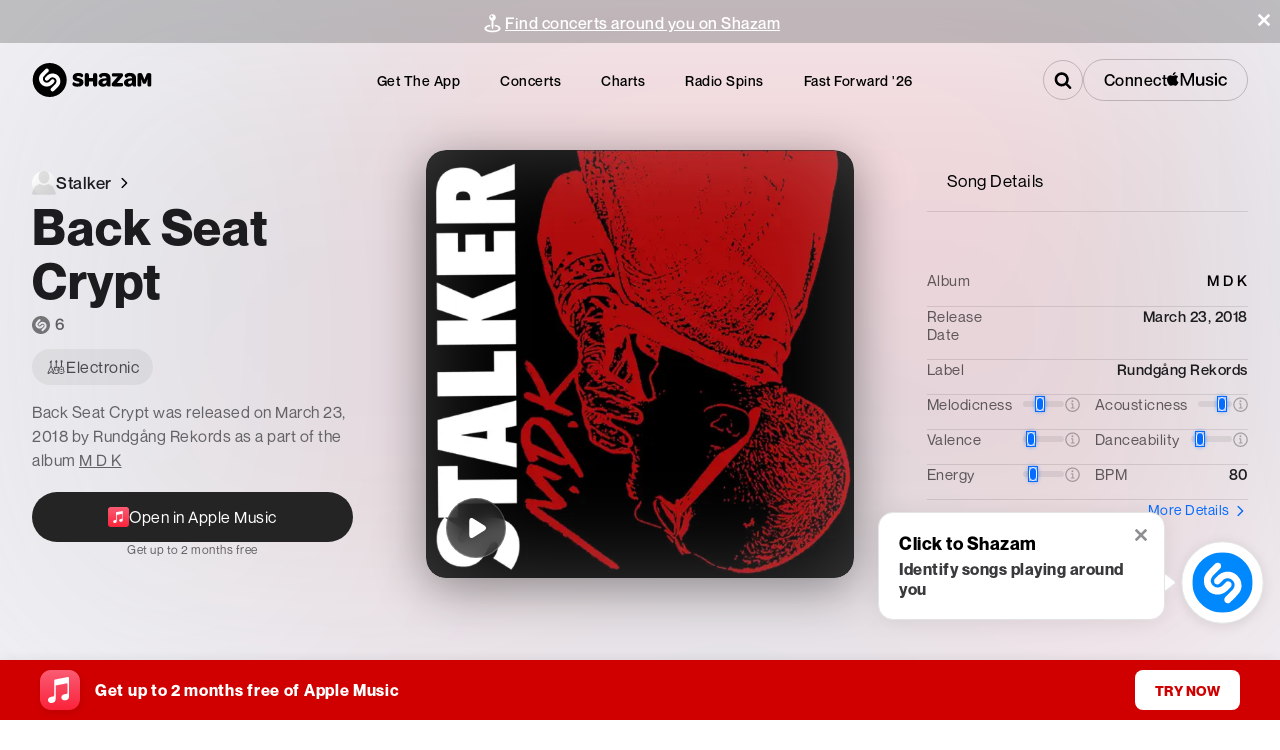

--- FILE ---
content_type: text/css; charset=UTF-8
request_url: https://www.shazam.com/_next/static/css/5696e5412c31ab16.css
body_size: 4776
content:
.transparentDarkCenterUnderlined_navContainer__3Alrk{font-family:NeueMontreal,Arial,sans-serif;letter-spacing:.5px;position:absolute;z-index:100;top:0;left:0;width:100%;height:calc(var(--page-navigation-height) + var(--banner-height, 0px));transition:background .1s linear}.transparentDarkCenterUnderlined_navPromoWrapper__O_de0{display:flex;flex-direction:column}.transparentDarkCenterUnderlined_headerLogo__hZ_pr svg{transition:all .1s linear}.transparentDarkCenterUnderlined_contentWrapper__bbRxD{display:flex;justify-content:center;align-items:center;width:95%;height:var(--page-navigation-height);margin:auto}.transparentDarkCenterUnderlined_content__Vb5Tm{position:relative;z-index:10;width:100%;margin:0 auto;max-width:1340px}.transparentDarkCenterUnderlined_navWrapper__mueSP{display:flex;justify-content:space-between;gap:15px}.transparentDarkCenterUnderlined_logoWrapper__zrms4{display:flex;align-items:center}.transparentDarkCenterUnderlined_headerLogo__hZ_pr{display:flex;align-items:center;height:-moz-fit-content;height:fit-content}.transparentDarkCenterUnderlined_headerLogo__hZ_pr svg{display:inline-block;width:120px;height:34px}.transparentDarkCenterUnderlined_defaultNavItemsWrapper__tUf6V{display:flex;flex-direction:column}.transparentDarkCenterUnderlined_navList__jWPhn{list-style:none;padding:0;justify-content:center;display:none;margin:0 0 0 40px}.transparentDarkCenterUnderlined_navItem__xugnR a{text-decoration:none;text-wrap:nowrap;display:inline-block;padding:15px 10px;font-size:14px;letter-spacing:.5px;text-transform:capitalize;font-weight:600;border:none;transition:color .1s linear}.transparentDarkCenterUnderlined_searchWrapper__zt7uu{display:flex;justify-content:flex-end;align-items:center;gap:10px;margin-left:auto;width:100%}.transparentDarkCenterUnderlined_searchContainer__dHiiu{width:100%;max-width:300px}.transparentDarkCenterUnderlined_searchWrapper__zt7uu .searchInputWrapper{position:relative;display:flex;align-items:stretch;border-radius:8px;overflow:hidden;flex-grow:1;width:100%}.transparentDarkCenterUnderlined_searchWrapper__zt7uu .searchActive{box-shadow:0 0 2px 2px rgba(0,136,255,.5);-webkit-box-shadow:0 0 2px 2px rgba(0,136,255,.5)}.transparentDarkCenterUnderlined_searchWrapper__zt7uu .searchInput{-webkit-appearance:none;-moz-appearance:none;appearance:none;border:none;font-size:16px;outline:0;padding:10px 0 10px 10px;transition:opacity .1s linear,box-shadow .1s linear,background-color .1s linear,border .1s linear;box-sizing:border-box;opacity:0;pointer-events:none;width:100%}.transparentDarkCenterUnderlined_searchWrapper__zt7uu .searchInput::-webkit-input-placeholder,.transparentDarkCenterUnderlined_searchWrapper__zt7uu .searchInput::placeholder{color:var(--color-gray-700);-webkit-transition:fill .1s linear,color .1s linear;transition:fill .1s linear,color .1s linear}.transparentDarkCenterUnderlined_searchWrapper__zt7uu .searchActive .searchInput{opacity:1;pointer-events:all;background-color:#f4f4f4}.transparentDarkCenterUnderlined_searchWrapper__zt7uu .searchMagnifyingGlassWrapper{transition:fill .1s linear,color .1s linear,background-color .1s linear;background-color:transparent}.transparentDarkCenterUnderlined_searchWrapper__zt7uu .searchActive .searchMagnifyingGlassWrapper{background-color:#f4f4f4}.transparentDarkCenterUnderlined_searchWrapper__zt7uu .searchMagnifyingGlass{height:100%;display:flex;flex-shrink:0;align-items:center;justify-content:center;cursor:pointer;width:40px;height:40px;border-radius:50%;transition:fill .1s linear,color .1s linear;border:1px solid transparent;box-sizing:border-box}.transparentDarkCenterUnderlined_searchWrapper__zt7uu .searchIcon{fill:var(--color-black);transition:fill .1s linear}.transparentDarkCenterUnderlined_connectContainer__VV9WK{display:none;align-items:center;gap:8px}.transparentDarkCenterUnderlined_amConnectButton__dQ32P{transition:background-color .1s linear}.transparentDarkCenterUnderlined_amConnectButton__dQ32P>span,.transparentDarkCenterUnderlined_amConnectButton__dQ32P>svg{transition:color .1s linear,fill .1s linear}.transparentDarkCenterUnderlined_dropmenu__1jGAi{display:flex;align-items:center;justify-content:center;cursor:pointer;padding:10px;background-color:transparent;border-radius:4px;transition:background-color .1s linear;margin-left:5px;border:1px solid transparent}.transparentDarkCenterUnderlined_pageMenu__Q23Ny{position:fixed;top:0;left:0;width:100%;height:100vh;z-index:5000;transform:translateX(100%);transition:transform .1s linear;overflow-y:auto;box-sizing:border-box;display:flex;flex-direction:column;gap:40px}.transparentDarkCenterUnderlined_pageMenuWithTransition__z9tj5{transition:transform .2s ease-in-out}.transparentDarkCenterUnderlined_pageMenu__Q23Ny.transparentDarkCenterUnderlined_active__pqBKY{transform:translateX(0)}.transparentDarkCenterUnderlined_logoAndCloseButtonWrapper__grulR{display:flex;align-items:center;justify-content:space-between;padding:10px 0 10px 20px;text-decoration:none}.transparentDarkCenterUnderlined_close__0uaKQ{display:flex;align-items:center;justify-content:center;padding:20px}.transparentDarkCenterUnderlined_closeMenuIcon__YkyGd{cursor:pointer}.transparentDarkCenterUnderlined_logo__is4zL{width:120px;height:34px;fill:#fff}.transparentDarkCenterUnderlined_menuList__5eWew{list-style:none;padding:0;margin:0}.transparentDarkCenterUnderlined_menuItem__n_giI{margin:0;padding:12px 55px;display:flex;flex-direction:column;gap:20px}.transparentDarkCenterUnderlined_menuItem__n_giI:last-child{border-bottom:none}.transparentDarkCenterUnderlined_menuLink__oNjl5{display:block;padding:14px 0;text-decoration:none;font-size:16px;letter-spacing:.5px;transition:color .1s linear;font-size:20px;font-weight:500}@media (min-width:640px){.transparentDarkCenterUnderlined_navContainer__3Alrk{position:fixed}}@media (min-width:1024px){.transparentDarkCenterUnderlined_navWrapper__mueSP{justify-content:flex-start}.transparentDarkCenterUnderlined_defaultNavItemsWrapper__tUf6V{flex-direction:row}.transparentDarkCenterUnderlined_connectContainer__VV9WK,.transparentDarkCenterUnderlined_navList__jWPhn{display:flex}.transparentDarkCenterUnderlined_dropmenu__1jGAi,.transparentDarkCenterUnderlined_pageMenu__Q23Ny{display:none}}@media (min-width:1280px){.transparentDarkCenterUnderlined_navItem__xugnR a{padding:15px 20px}}.transparentDarkCenterUnderlined_navContainer__3Alrk{background-color:transparent;box-shadow:none;border-bottom:transparent}.transparentDarkCenterUnderlined_headerLogo__hZ_pr svg{fill:var(--color-white);--shazam-logo-circle-fill:var(--color-white);--shazam-logo-circle-opacity:0.3;--shazam-logo-s-fill:var(--color-white)}.transparentDarkCenterUnderlined_navItem__xugnR a{color:#ffffff}.transparentDarkCenterUnderlined_navItem__xugnR a:hover{text-decoration:underline}.transparentDarkCenterUnderlined_dropmMenuIcon__xXSaA{fill:#ffffff}.transparentDarkCenterUnderlined_pageMenu__Q23Ny{background-color:var(--color-black)}.transparentDarkCenterUnderlined_logoAndCloseButtonWrapper__grulR{color:#ffffff}.transparentDarkCenterUnderlined_closeMenuIcon__YkyGd{fill:#ffffff}.transparentDarkCenterUnderlined_logo__is4zL{--shazam-logo-circle-fill:var(--color-white);--shazam-logo-circle-opacity:0.3;--shazam-logo-s-fill:var(--color-white)}.transparentDarkCenterUnderlined_menuLink__oNjl5{color:#ffffff}.transparentDarkCenterUnderlined_menuLink__oNjl5:hover{text-decoration:underline}.transparentDarkCenterUnderlined_searchWrapper__zt7uu .searchIcon{fill:white}.transparentDarkCenterUnderlined_searchWrapper__zt7uu .searchInput{background-color:transparent;color:white}.transparentDarkCenterUnderlined_searchWrapper__zt7uu .searchInput::-moz-placeholder{color:rgba(255,255,255,.8)}.transparentDarkCenterUnderlined_searchWrapper__zt7uu .searchInput::placeholder{color:rgba(255,255,255,.8)}.transparentDarkCenterUnderlined_searchActive__jm4lc{box-shadow:none;border:1px solid rgba(255,255,255,.3)}.transparentDarkCenterUnderlined_searchWrapper__zt7uu .searchActive .searchInput{background-color:rgba(255,255,255,.2)}.transparentDarkCenterUnderlined_searchWrapper__zt7uu .searchActive .searchInput::-moz-placeholder{color:rgba(255,255,255,.8)}.transparentDarkCenterUnderlined_searchWrapper__zt7uu .searchActive .searchInput::placeholder{color:rgba(255,255,255,.8)}.transparentDarkCenterUnderlined_searchWrapper__zt7uu .searchActive .searchMagnifyingGlassWrapper{background-color:rgba(255,255,255,.2)}.transparentDarkCenterUnderlined_amConnectButton__dQ32P{border:1px solid rgba(0,0,0,0);background-color:white}.transparentDarkCenterUnderlined_amConnectButton__dQ32P>span,.transparentDarkCenterUnderlined_amConnectButton__dQ32P>svg{color:var(--color-black)!important;fill:var(--color-black)!important}@media (min-width:1024px){.transparentDarkCenterUnderlined_navWrapper__mueSP{display:flex;justify-content:space-between;align-items:center;gap:15px}.transparentDarkCenterUnderlined_navList__jWPhn{margin-left:0}.transparentDarkCenterUnderlined_searchWrapper__zt7uu{margin-left:0;justify-self:flex-end;width:-moz-fit-content;width:fit-content}.transparentDarkCenterUnderlined_searchWrapper__zt7uu .searchInputWrapper .searchInput{width:0;padding:0}.transparentDarkCenterUnderlined_searchWrapper__zt7uu .searchActive .searchInput{width:100%;padding:10px 0 10px 10px}}@media (min-width:1280px){.transparentDarkCenterUnderlined_logoWrapper__zrms4{width:100%;max-width:215px}.transparentDarkCenterUnderlined_searchWrapper__zt7uu .searchActive .searchInput{width:300px}}.transparentDarkCenterUnderlined_navContainer__3Alrk{position:static}.transparentDarkCenterUnderlined_content__Vb5Tm{height:100%;display:flex;align-items:center;justify-content:center;max-width:1440px}.transparentDarkCenterUnderlined_navWrapper__mueSP{width:100%}.transparentDarkCenterUnderlined_dropmenu__1jGAi{z-index:1}@media (min-width:1024px){.transparentDarkCenterUnderlined_content__Vb5Tm{border-bottom:1px solid rgba(255,255,255,.1)}}.transparentDarkWide_navContainer__YxF00{font-family:NeueMontreal,Arial,sans-serif;letter-spacing:.5px;position:absolute;z-index:100;top:0;left:0;width:100%;height:calc(var(--page-navigation-height) + var(--banner-height, 0px));transition:background .1s linear}.transparentDarkWide_navPromoWrapper__JP4HE{display:flex;flex-direction:column}.transparentDarkWide_headerLogo__jcr63 svg{transition:all .1s linear}.transparentDarkWide_contentWrapper__xiZo2{display:flex;justify-content:center;align-items:center;width:95%;height:var(--page-navigation-height);margin:auto}.transparentDarkWide_content__uqaPC{position:relative;z-index:10;width:100%;margin:0 auto;max-width:1340px}.transparentDarkWide_navWrapper__QoU7V{display:flex;justify-content:space-between;gap:15px}.transparentDarkWide_logoWrapper__w5eLL{display:flex;align-items:center}.transparentDarkWide_headerLogo__jcr63{display:flex;align-items:center;height:-moz-fit-content;height:fit-content}.transparentDarkWide_headerLogo__jcr63 svg{display:inline-block;width:120px;height:34px}.transparentDarkWide_defaultNavItemsWrapper__nthS3{display:flex;flex-direction:column}.transparentDarkWide_navList__3kDXd{list-style:none;padding:0;justify-content:center;display:none;margin:0 0 0 40px}.transparentDarkWide_navItem__pVA4z a{text-decoration:none;text-wrap:nowrap;display:inline-block;padding:15px 10px;font-size:14px;letter-spacing:.5px;text-transform:capitalize;font-weight:600;border:none;transition:color .1s linear}.transparentDarkWide_searchWrapper__6l8To{display:flex;justify-content:flex-end;align-items:center;gap:10px;margin-left:auto;width:100%}.transparentDarkWide_searchContainer__mwFAn{width:100%;max-width:300px}.transparentDarkWide_searchWrapper__6l8To .searchInputWrapper{position:relative;display:flex;align-items:stretch;border-radius:8px;overflow:hidden;flex-grow:1;width:100%}.transparentDarkWide_searchWrapper__6l8To .searchActive{box-shadow:0 0 2px 2px rgba(0,136,255,.5);-webkit-box-shadow:0 0 2px 2px rgba(0,136,255,.5)}.transparentDarkWide_searchWrapper__6l8To .searchInput{-webkit-appearance:none;-moz-appearance:none;appearance:none;border:none;font-size:16px;outline:0;padding:10px 0 10px 10px;transition:opacity .1s linear,box-shadow .1s linear,background-color .1s linear,border .1s linear;box-sizing:border-box;opacity:0;pointer-events:none;width:100%}.transparentDarkWide_searchWrapper__6l8To .searchInput::-webkit-input-placeholder,.transparentDarkWide_searchWrapper__6l8To .searchInput::placeholder{color:var(--color-gray-700);-webkit-transition:fill .1s linear,color .1s linear;transition:fill .1s linear,color .1s linear}.transparentDarkWide_searchWrapper__6l8To .searchActive .searchInput{opacity:1;pointer-events:all;background-color:#f4f4f4}.transparentDarkWide_searchWrapper__6l8To .searchMagnifyingGlassWrapper{transition:fill .1s linear,color .1s linear,background-color .1s linear;background-color:transparent}.transparentDarkWide_searchWrapper__6l8To .searchActive .searchMagnifyingGlassWrapper{background-color:#f4f4f4}.transparentDarkWide_searchWrapper__6l8To .searchMagnifyingGlass{height:100%;display:flex;flex-shrink:0;align-items:center;justify-content:center;cursor:pointer;width:40px;height:40px;border-radius:50%;transition:fill .1s linear,color .1s linear;border:1px solid transparent;box-sizing:border-box}.transparentDarkWide_searchWrapper__6l8To .searchIcon{transition:fill .1s linear}.transparentDarkWide_connectContainer___iRAz{display:none;align-items:center;gap:8px}.transparentDarkWide_amConnectButton__D_RfP{transition:background-color .1s linear}.transparentDarkWide_amConnectButton__D_RfP>span,.transparentDarkWide_amConnectButton__D_RfP>svg{transition:color .1s linear,fill .1s linear}.transparentDarkWide_dropmenu__X2I5Q{display:flex;align-items:center;justify-content:center;cursor:pointer;padding:10px;background-color:transparent;border-radius:4px;transition:background-color .1s linear;margin-left:5px;border:1px solid transparent}.transparentDarkWide_pageMenu__ygYyU{position:fixed;top:0;left:0;width:100%;height:100vh;z-index:5000;transform:translateX(100%);transition:transform .1s linear;overflow-y:auto;box-sizing:border-box;display:flex;flex-direction:column;gap:40px}.transparentDarkWide_pageMenuWithTransition__z8MR3{transition:transform .2s ease-in-out}.transparentDarkWide_pageMenu__ygYyU.transparentDarkWide_active__JMVW5{transform:translateX(0)}.transparentDarkWide_logoAndCloseButtonWrapper___XXGG{display:flex;align-items:center;justify-content:space-between;padding:10px 0 10px 20px;text-decoration:none}.transparentDarkWide_close__FzVa1{display:flex;align-items:center;justify-content:center;padding:20px}.transparentDarkWide_closeMenuIcon__NKbsp{cursor:pointer}.transparentDarkWide_logo__krKuO{width:120px;height:34px;fill:#fff}.transparentDarkWide_menuList__VbHBY{list-style:none;padding:0;margin:0}.transparentDarkWide_menuItem__fHZ_e{margin:0;padding:12px 55px;display:flex;flex-direction:column;gap:20px}.transparentDarkWide_menuItem__fHZ_e:last-child{border-bottom:none}.transparentDarkWide_menuLink__Ts7qx{display:block;padding:14px 0;text-decoration:none;font-size:16px;letter-spacing:.5px;transition:color .1s linear;font-size:20px;font-weight:500}@media (min-width:640px){.transparentDarkWide_navContainer__YxF00{position:fixed}}@media (min-width:1024px){.transparentDarkWide_navWrapper__QoU7V{justify-content:flex-start}.transparentDarkWide_defaultNavItemsWrapper__nthS3{flex-direction:row}.transparentDarkWide_connectContainer___iRAz,.transparentDarkWide_navList__3kDXd{display:flex}.transparentDarkWide_dropmenu__X2I5Q,.transparentDarkWide_pageMenu__ygYyU{display:none}}@media (min-width:1280px){.transparentDarkWide_navItem__pVA4z a{padding:15px 20px}}.transparentDarkWide_navContainer__YxF00{background-color:transparent;box-shadow:none}.transparentDarkWide_headerLogo__jcr63 svg{--shazam-logo-circle-fill:var(--color-black);--shazam-logo-circle-opacity:1;--shazam-logo-s-fill:#fff}.transparentDarkWide_navItem__pVA4z a{color:var(--color-black)}.transparentDarkWide_navItem__pVA4z a:hover{text-decoration:underline}.transparentDarkWide_dropmMenuIcon__3y4_U{fill:var(--color-black)}.transparentDarkWide_pageMenu__ygYyU{background-color:var(--color-black)}.transparentDarkWide_logoAndCloseButtonWrapper___XXGG{color:white}.transparentDarkWide_closeMenuIcon__NKbsp{fill:white}.transparentDarkWide_logo__krKuO{--shazam-logo-circle-fill:white;--shazam-logo-circle-opacity:0.3;--shazam-logo-s-fill:white}.transparentDarkWide_menuLink__Ts7qx{color:white}.transparentDarkWide_menuLink__Ts7qx:hover{text-decoration:underline}.transparentDarkWide_searchWrapper__6l8To .searchIcon{fill:var(--color-black)}.transparentDarkWide_searchWrapper__6l8To .searchInput{background-color:transparent;color:var(--color-black)}.transparentDarkWide_searchWrapper__6l8To .searchInput::-moz-placeholder{color:rgba(0,0,0,.5)}.transparentDarkWide_searchWrapper__6l8To .searchInput::placeholder{color:rgba(0,0,0,.5)}.transparentDarkWide_searchActive__CqUZS{box-shadow:none;border:1px solid rgba(0,0,0,.2)}.transparentDarkWide_searchWrapper__6l8To .searchActive .searchInput{background-color:rgba(0,0,0,.05)}.transparentDarkWide_searchWrapper__6l8To .searchActive .searchInput::-moz-placeholder{color:rgba(0,0,0,.5)}.transparentDarkWide_searchWrapper__6l8To .searchActive .searchInput::placeholder{color:rgba(0,0,0,.5)}.transparentDarkWide_searchWrapper__6l8To .searchActive .searchMagnifyingGlassWrapper{background-color:rgba(0,0,0,.05)}.transparentDarkWide_amConnectButton__D_RfP{border:1px solid rgba(0,0,0,0);background-color:black}.transparentDarkWide_amConnectButton__D_RfP>span,.transparentDarkWide_amConnectButton__D_RfP>svg{color:white!important;fill:white!important}.transparentDarkWide_content__uqaPC{max-width:1600px}.transparentLight_navContainer__YUGDI{font-family:NeueMontreal,Arial,sans-serif;letter-spacing:.5px;position:absolute;z-index:100;top:0;left:0;width:100%;height:calc(var(--page-navigation-height) + var(--banner-height, 0px));transition:background .1s linear}.transparentLight_navPromoWrapper__eXFLG{display:flex;flex-direction:column}.transparentLight_headerLogo__IowpY svg{transition:all .1s linear}.transparentLight_contentWrapper__6Iivu{display:flex;justify-content:center;align-items:center;width:95%;height:var(--page-navigation-height);margin:auto}.transparentLight_content__AJbV1{position:relative;z-index:10;width:100%;margin:0 auto;max-width:1340px}.transparentLight_navWrapper__w1x3u{display:flex;justify-content:space-between;gap:15px}.transparentLight_logoWrapper__F1TId{display:flex;align-items:center}.transparentLight_headerLogo__IowpY{display:flex;align-items:center;height:-moz-fit-content;height:fit-content}.transparentLight_headerLogo__IowpY svg{display:inline-block;width:120px;height:34px}.transparentLight_defaultNavItemsWrapper__kPuGt{display:flex;flex-direction:column}.transparentLight_navList__Ypsrp{list-style:none;padding:0;justify-content:center;display:none;margin:0 0 0 40px}.transparentLight_navItem__GdCVU a{text-decoration:none;text-wrap:nowrap;display:inline-block;padding:15px 10px;font-size:14px;letter-spacing:.5px;text-transform:capitalize;font-weight:600;border:none;transition:color .1s linear}.transparentLight_searchWrapper__vOiw_{display:flex;justify-content:flex-end;align-items:center;gap:10px;margin-left:auto;width:100%}.transparentLight_searchContainer__TVJYV{width:100%;max-width:300px}.transparentLight_searchWrapper__vOiw_ .searchInputWrapper{position:relative;display:flex;align-items:stretch;border-radius:8px;overflow:hidden;flex-grow:1;width:100%}.transparentLight_searchWrapper__vOiw_ .searchActive{box-shadow:0 0 2px 2px rgba(0,136,255,.5);-webkit-box-shadow:0 0 2px 2px rgba(0,136,255,.5)}.transparentLight_searchWrapper__vOiw_ .searchInput{-webkit-appearance:none;-moz-appearance:none;appearance:none;border:none;font-size:16px;outline:0;padding:10px 0 10px 10px;transition:opacity .1s linear,box-shadow .1s linear,background-color .1s linear,border .1s linear;box-sizing:border-box;opacity:0;pointer-events:none;width:100%}.transparentLight_searchWrapper__vOiw_ .searchInput::-webkit-input-placeholder,.transparentLight_searchWrapper__vOiw_ .searchInput::placeholder{color:var(--color-gray-700);-webkit-transition:fill .1s linear,color .1s linear;transition:fill .1s linear,color .1s linear}.transparentLight_searchWrapper__vOiw_ .searchActive .searchInput{opacity:1;pointer-events:all;background-color:#f4f4f4}.transparentLight_searchWrapper__vOiw_ .searchMagnifyingGlassWrapper{transition:fill .1s linear,color .1s linear,background-color .1s linear;background-color:transparent}.transparentLight_searchWrapper__vOiw_ .searchActive .searchMagnifyingGlassWrapper{background-color:#f4f4f4}.transparentLight_searchWrapper__vOiw_ .searchMagnifyingGlass{height:100%;display:flex;flex-shrink:0;align-items:center;justify-content:center;cursor:pointer;width:40px;height:40px;border-radius:50%;transition:fill .1s linear,color .1s linear;border:1px solid transparent;box-sizing:border-box}.transparentLight_searchWrapper__vOiw_ .searchIcon{fill:var(--color-black);transition:fill .1s linear}.transparentLight_connectContainer__yxR2a{display:none;align-items:center;gap:8px}.transparentLight_amConnectButton__LqdjN{transition:background-color .1s linear}.transparentLight_amConnectButton__LqdjN>span,.transparentLight_amConnectButton__LqdjN>svg{transition:color .1s linear,fill .1s linear}.transparentLight_dropmenu__aT48M{display:flex;align-items:center;justify-content:center;cursor:pointer;padding:10px;background-color:transparent;border-radius:4px;transition:background-color .1s linear;margin-left:5px;border:1px solid transparent}.transparentLight_pageMenu__W63Ud{position:fixed;top:0;left:0;width:100%;height:100vh;z-index:5000;transform:translateX(100%);transition:transform .1s linear;overflow-y:auto;box-sizing:border-box;display:flex;flex-direction:column;gap:40px}.transparentLight_pageMenuWithTransition__NpHEO{transition:transform .2s ease-in-out}.transparentLight_pageMenu__W63Ud.transparentLight_active__8Zwfx{transform:translateX(0)}.transparentLight_logoAndCloseButtonWrapper__QkD7d{display:flex;align-items:center;justify-content:space-between;padding:10px 0 10px 20px;text-decoration:none}.transparentLight_close__Hp5sJ{display:flex;align-items:center;justify-content:center;padding:20px}.transparentLight_closeMenuIcon__NafUz{cursor:pointer}.transparentLight_logo__NDwlw{width:120px;height:34px;fill:#fff}.transparentLight_menuList__y_nif{list-style:none;padding:0;margin:0}.transparentLight_menuItem__Rpk3v{margin:0;padding:12px 55px;display:flex;flex-direction:column;gap:20px}.transparentLight_menuItem__Rpk3v:last-child{border-bottom:none}.transparentLight_menuLink__0Wh2k{display:block;padding:14px 0;text-decoration:none;font-size:16px;letter-spacing:.5px;transition:color .1s linear;font-size:20px;font-weight:500}@media (min-width:640px){.transparentLight_navContainer__YUGDI{position:fixed}}@media (min-width:1024px){.transparentLight_navWrapper__w1x3u{justify-content:flex-start}.transparentLight_defaultNavItemsWrapper__kPuGt{flex-direction:row}.transparentLight_connectContainer__yxR2a,.transparentLight_navList__Ypsrp{display:flex}.transparentLight_dropmenu__aT48M,.transparentLight_pageMenu__W63Ud{display:none}}@media (min-width:1280px){.transparentLight_navItem__GdCVU a{padding:15px 20px}}.transparentLight_navContainer__YUGDI{background-color:transparent;box-shadow:none;border-bottom:transparent}.transparentLight_headerLogo__IowpY svg{fill:var(--color-white);--shazam-logo-circle-fill:var(--color-white);--shazam-logo-circle-opacity:0.3;--shazam-logo-s-fill:var(--color-white)}.transparentLight_navItem__GdCVU a{color:#ffffff}.transparentLight_navItem__GdCVU a:hover{text-decoration:underline}.transparentLight_dropmMenuIcon__rdeLt{fill:#ffffff}.transparentLight_pageMenu__W63Ud{background-color:var(--color-black)}.transparentLight_logoAndCloseButtonWrapper__QkD7d{color:#ffffff}.transparentLight_closeMenuIcon__NafUz{fill:#ffffff}.transparentLight_logo__NDwlw{--shazam-logo-circle-fill:var(--color-white);--shazam-logo-circle-opacity:0.3;--shazam-logo-s-fill:var(--color-white)}.transparentLight_menuLink__0Wh2k{color:#ffffff}.transparentLight_menuLink__0Wh2k:hover{text-decoration:underline}.transparentLight_searchWrapper__vOiw_ .searchIcon{fill:white}.transparentLight_searchWrapper__vOiw_ .searchInput{background-color:transparent;color:white}.transparentLight_searchWrapper__vOiw_ .searchInput::-moz-placeholder{color:rgba(255,255,255,.8)}.transparentLight_searchWrapper__vOiw_ .searchInput::placeholder{color:rgba(255,255,255,.8)}.transparentLight_searchActive__BrwYt{box-shadow:none;border:1px solid rgba(255,255,255,.3)}.transparentLight_searchWrapper__vOiw_ .searchActive .searchInput{background-color:rgba(255,255,255,.2)}.transparentLight_searchWrapper__vOiw_ .searchActive .searchInput::-moz-placeholder{color:rgba(255,255,255,.8)}.transparentLight_searchWrapper__vOiw_ .searchActive .searchInput::placeholder{color:rgba(255,255,255,.8)}.transparentLight_searchWrapper__vOiw_ .searchActive .searchMagnifyingGlassWrapper{background-color:rgba(255,255,255,.2)}.transparentLight_amConnectButton__LqdjN{border:1px solid rgba(0,0,0,0);background-color:white}.transparentLight_amConnectButton__LqdjN>span,.transparentLight_amConnectButton__LqdjN>svg{color:var(--color-black)!important;fill:var(--color-black)!important}.transparentLightCenter_navContainer__gTIWk{font-family:NeueMontreal,Arial,sans-serif;letter-spacing:.5px;position:absolute;z-index:100;top:0;left:0;width:100%;height:calc(var(--page-navigation-height) + var(--banner-height, 0px));transition:background .1s linear}.transparentLightCenter_navPromoWrapper__8yrOD{display:flex;flex-direction:column}.transparentLightCenter_headerLogo__Ej6Er svg{transition:all .1s linear}.transparentLightCenter_contentWrapper__GL1u9{display:flex;justify-content:center;align-items:center;width:95%;height:var(--page-navigation-height);margin:auto}.transparentLightCenter_content__3y2dy{position:relative;z-index:10;width:100%;margin:0 auto;max-width:1340px}.transparentLightCenter_navWrapper__8gHiX{display:flex;justify-content:space-between;gap:15px}.transparentLightCenter_logoWrapper__crDCd{display:flex;align-items:center}.transparentLightCenter_headerLogo__Ej6Er{display:flex;align-items:center;height:-moz-fit-content;height:fit-content}.transparentLightCenter_headerLogo__Ej6Er svg{display:inline-block;width:120px;height:34px}.transparentLightCenter_defaultNavItemsWrapper__mWMzx{display:flex;flex-direction:column}.transparentLightCenter_navList__gf1XU{list-style:none;padding:0;justify-content:center;display:none;margin:0 0 0 40px}.transparentLightCenter_navItem__S9aA1 a{text-decoration:none;text-wrap:nowrap;display:inline-block;padding:15px 10px;font-size:14px;letter-spacing:.5px;text-transform:capitalize;font-weight:600;border:none;transition:color .1s linear}.transparentLightCenter_searchWrapper__BNH25{display:flex;justify-content:flex-end;align-items:center;gap:10px;margin-left:auto;width:100%}.transparentLightCenter_searchContainer__0e4iQ{width:100%;max-width:300px}.transparentLightCenter_searchWrapper__BNH25 .searchInputWrapper{position:relative;display:flex;align-items:stretch;border-radius:8px;overflow:hidden;flex-grow:1;width:100%}.transparentLightCenter_searchWrapper__BNH25 .searchActive{box-shadow:0 0 2px 2px rgba(0,136,255,.5);-webkit-box-shadow:0 0 2px 2px rgba(0,136,255,.5)}.transparentLightCenter_searchWrapper__BNH25 .searchInput{-webkit-appearance:none;-moz-appearance:none;appearance:none;border:none;font-size:16px;outline:0;padding:10px 0 10px 10px;transition:opacity .1s linear,box-shadow .1s linear,background-color .1s linear,border .1s linear;box-sizing:border-box;opacity:0;pointer-events:none;width:100%}.transparentLightCenter_searchWrapper__BNH25 .searchInput::-webkit-input-placeholder,.transparentLightCenter_searchWrapper__BNH25 .searchInput::placeholder{color:var(--color-gray-700);-webkit-transition:fill .1s linear,color .1s linear;transition:fill .1s linear,color .1s linear}.transparentLightCenter_searchWrapper__BNH25 .searchActive .searchInput{opacity:1;pointer-events:all;background-color:#f4f4f4}.transparentLightCenter_searchWrapper__BNH25 .searchMagnifyingGlassWrapper{transition:fill .1s linear,color .1s linear,background-color .1s linear;background-color:transparent}.transparentLightCenter_searchWrapper__BNH25 .searchActive .searchMagnifyingGlassWrapper{background-color:#f4f4f4}.transparentLightCenter_searchWrapper__BNH25 .searchMagnifyingGlass{height:100%;display:flex;flex-shrink:0;align-items:center;justify-content:center;cursor:pointer;width:40px;height:40px;border-radius:50%;transition:fill .1s linear,color .1s linear;border:1px solid transparent;box-sizing:border-box}.transparentLightCenter_searchWrapper__BNH25 .searchIcon{fill:var(--color-black);transition:fill .1s linear}.transparentLightCenter_connectContainer__hkzDt{display:none;align-items:center;gap:8px}.transparentLightCenter_amConnectButton__mSkJe{transition:background-color .1s linear}.transparentLightCenter_amConnectButton__mSkJe>span,.transparentLightCenter_amConnectButton__mSkJe>svg{transition:color .1s linear,fill .1s linear}.transparentLightCenter_dropmenu__5y4z8{display:flex;align-items:center;justify-content:center;cursor:pointer;padding:10px;background-color:transparent;border-radius:4px;transition:background-color .1s linear;margin-left:5px;border:1px solid transparent}.transparentLightCenter_pageMenu__tJcec{position:fixed;top:0;left:0;width:100%;height:100vh;z-index:5000;transform:translateX(100%);transition:transform .1s linear;overflow-y:auto;box-sizing:border-box;display:flex;flex-direction:column;gap:40px}.transparentLightCenter_pageMenuWithTransition__j1I5m{transition:transform .2s ease-in-out}.transparentLightCenter_pageMenu__tJcec.transparentLightCenter_active__EeymJ{transform:translateX(0)}.transparentLightCenter_logoAndCloseButtonWrapper__TCEzL{display:flex;align-items:center;justify-content:space-between;padding:10px 0 10px 20px;text-decoration:none}.transparentLightCenter_close__BbSTZ{display:flex;align-items:center;justify-content:center;padding:20px}.transparentLightCenter_closeMenuIcon__tammn{cursor:pointer}.transparentLightCenter_logo__1LEcu{width:120px;height:34px;fill:#fff}.transparentLightCenter_menuList__Ud_3h{list-style:none;padding:0;margin:0}.transparentLightCenter_menuItem__il45G{margin:0;padding:12px 55px;display:flex;flex-direction:column;gap:20px}.transparentLightCenter_menuItem__il45G:last-child{border-bottom:none}.transparentLightCenter_menuLink__GQ44K{display:block;padding:14px 0;text-decoration:none;font-size:16px;letter-spacing:.5px;transition:color .1s linear;font-size:20px;font-weight:500}@media (min-width:640px){.transparentLightCenter_navContainer__gTIWk{position:fixed}}@media (min-width:1024px){.transparentLightCenter_navWrapper__8gHiX{justify-content:flex-start}.transparentLightCenter_defaultNavItemsWrapper__mWMzx{flex-direction:row}.transparentLightCenter_connectContainer__hkzDt,.transparentLightCenter_navList__gf1XU{display:flex}.transparentLightCenter_dropmenu__5y4z8,.transparentLightCenter_pageMenu__tJcec{display:none}}@media (min-width:1280px){.transparentLightCenter_navItem__S9aA1 a{padding:15px 20px}}.transparentLightCenter_navContainer__gTIWk{background-color:var(--color-black);box-shadow:none}.transparentLightCenter_headerLogo__Ej6Er svg{fill:var(--color-white);--shazam-logo-circle-fill:var(--color-white);--shazam-logo-circle-opacity:0.3;--shazam-logo-s-fill:var(--color-white)}.transparentLightCenter_navItem__S9aA1 a{color:#ffffff}.transparentLightCenter_navItem__S9aA1 a:hover{text-decoration:underline}.transparentLightCenter_dropmMenuIcon__rkzfq{fill:#ffffff}.transparentLightCenter_pageMenu__tJcec{background-color:var(--color-black)}.transparentLightCenter_logoAndCloseButtonWrapper__TCEzL{color:#ffffff}.transparentLightCenter_closeMenuIcon__tammn{fill:#ffffff}.transparentLightCenter_logo__1LEcu{--shazam-logo-circle-fill:var(--color-white);--shazam-logo-circle-opacity:0.3;--shazam-logo-s-fill:var(--color-white)}.transparentLightCenter_menuLink__GQ44K{color:#ffffff}.transparentLightCenter_menuLink__GQ44K:hover{text-decoration:underline}.transparentLightCenter_searchWrapper__BNH25 .searchIcon{fill:white}.transparentLightCenter_searchWrapper__BNH25 .searchInput{background-color:transparent;color:white}.transparentLightCenter_searchWrapper__BNH25 .searchInput::-moz-placeholder{color:rgba(255,255,255,.6)}.transparentLightCenter_searchWrapper__BNH25 .searchInput::placeholder{color:rgba(255,255,255,.6)}.transparentLightCenter_searchActive__FMeBg{box-shadow:none;border:1px solid rgba(255,255,255,.3)}.transparentLightCenter_searchWrapper__BNH25 .searchActive .searchInput{background-color:rgba(255,255,255,.2)}.transparentLightCenter_searchWrapper__BNH25 .searchActive .searchInput::-moz-placeholder{color:rgba(255,255,255,.6)}.transparentLightCenter_searchWrapper__BNH25 .searchActive .searchInput::placeholder{color:rgba(255,255,255,.6)}.transparentLightCenter_searchWrapper__BNH25 .searchActive .searchMagnifyingGlassWrapper{background-color:rgba(255,255,255,.2)}.transparentLightCenter_amConnectButton__mSkJe{border:1px solid rgba(0,0,0,0);background-color:white}.transparentLightCenter_amConnectButton__mSkJe>span,.transparentLightCenter_amConnectButton__mSkJe>svg{color:var(--color-black)!important;fill:var(--color-black)!important}@media (min-width:1024px){.transparentLightCenter_navWrapper__8gHiX{display:flex;justify-content:space-between;align-items:center;gap:15px}.transparentLightCenter_navList__gf1XU{margin-left:0}.transparentLightCenter_searchWrapper__BNH25{margin-left:0;justify-self:flex-end;width:-moz-fit-content;width:fit-content}.transparentLightCenter_searchWrapper__BNH25 .searchInputWrapper .searchInput{width:0;padding:0}.transparentLightCenter_searchWrapper__BNH25 .searchActive .searchInput{width:100%;padding:10px 0 10px 10px}}@media (min-width:1280px){.transparentLightCenter_logoWrapper__crDCd{width:100%;max-width:215px}.transparentLightCenter_searchWrapper__BNH25 .searchActive .searchInput{width:300px}}.transparentLightCenterAnimated_navContainer__3Zh9Q{font-family:NeueMontreal,Arial,sans-serif;letter-spacing:.5px;position:absolute;z-index:100;top:0;left:0;width:100%;height:calc(var(--page-navigation-height) + var(--banner-height, 0px));transition:background .1s linear}.transparentLightCenterAnimated_navPromoWrapper__xejZ4{display:flex;flex-direction:column}.transparentLightCenterAnimated_headerLogo__n4NA0 svg{transition:all .1s linear}.transparentLightCenterAnimated_contentWrapper__qPowu{display:flex;justify-content:center;align-items:center;width:95%;height:var(--page-navigation-height);margin:auto}.transparentLightCenterAnimated_content__HHTYr{position:relative;z-index:10;width:100%;margin:0 auto;max-width:1340px}.transparentLightCenterAnimated_navWrapper__N2W0k{display:flex;justify-content:space-between;gap:15px}.transparentLightCenterAnimated_logoWrapper__aV_W0{display:flex;align-items:center}.transparentLightCenterAnimated_headerLogo__n4NA0{display:flex;align-items:center;height:-moz-fit-content;height:fit-content}.transparentLightCenterAnimated_headerLogo__n4NA0 svg{display:inline-block;width:120px;height:34px}.transparentLightCenterAnimated_defaultNavItemsWrapper__XOB7U{display:flex;flex-direction:column}.transparentLightCenterAnimated_navList__ZpvCR{list-style:none;padding:0;justify-content:center;display:none;margin:0 0 0 40px}.transparentLightCenterAnimated_navItem__yALnA a{text-decoration:none;text-wrap:nowrap;display:inline-block;padding:15px 10px;font-size:14px;letter-spacing:.5px;text-transform:capitalize;font-weight:600;border:none;transition:color .1s linear}.transparentLightCenterAnimated_searchWrapper__uHota{display:flex;justify-content:flex-end;align-items:center;gap:10px;margin-left:auto;width:100%}.transparentLightCenterAnimated_searchContainer__Jq9OI{width:100%;max-width:300px}.transparentLightCenterAnimated_searchWrapper__uHota .searchInputWrapper{position:relative;align-items:stretch;border-radius:8px;overflow:hidden;flex-grow:1}.transparentLightCenterAnimated_searchWrapper__uHota .searchActive{box-shadow:0 0 2px 2px rgba(0,136,255,.5);-webkit-box-shadow:0 0 2px 2px rgba(0,136,255,.5)}.transparentLightCenterAnimated_searchWrapper__uHota .searchInput{-webkit-appearance:none;-moz-appearance:none;appearance:none;border:none;font-size:16px;outline:0;padding:10px 0 10px 10px;transition:opacity .1s linear,box-shadow .1s linear,background-color .1s linear,border .1s linear;box-sizing:border-box;opacity:0;pointer-events:none;width:100%}.transparentLightCenterAnimated_searchWrapper__uHota .searchInput::-webkit-input-placeholder,.transparentLightCenterAnimated_searchWrapper__uHota .searchInput::placeholder{color:var(--color-gray-700);-webkit-transition:fill .1s linear,color .1s linear;transition:fill .1s linear,color .1s linear}.transparentLightCenterAnimated_searchWrapper__uHota .searchActive .searchInput{opacity:1;pointer-events:all;background-color:#f4f4f4}.transparentLightCenterAnimated_searchWrapper__uHota .searchMagnifyingGlassWrapper{transition:fill .1s linear,color .1s linear,background-color .1s linear;background-color:transparent}.transparentLightCenterAnimated_searchWrapper__uHota .searchActive .searchMagnifyingGlassWrapper{background-color:#f4f4f4}.transparentLightCenterAnimated_searchWrapper__uHota .searchMagnifyingGlass{height:100%;display:flex;flex-shrink:0;align-items:center;justify-content:center;cursor:pointer;width:40px;height:40px;border-radius:50%;transition:fill .1s linear,color .1s linear;border:1px solid transparent;box-sizing:border-box}.transparentLightCenterAnimated_searchWrapper__uHota .searchIcon{fill:var(--color-black);transition:fill .1s linear}.transparentLightCenterAnimated_connectContainer__Bl3YF{display:none;align-items:center;gap:8px}.transparentLightCenterAnimated_amConnectButton__Y26F8{transition:background-color .1s linear}.transparentLightCenterAnimated_amConnectButton__Y26F8>span,.transparentLightCenterAnimated_amConnectButton__Y26F8>svg{transition:color .1s linear,fill .1s linear}.transparentLightCenterAnimated_dropmenu__H6O8b{display:flex;align-items:center;justify-content:center;cursor:pointer;padding:10px;background-color:transparent;border-radius:4px;transition:background-color .1s linear;margin-left:5px;border:1px solid transparent}.transparentLightCenterAnimated_pageMenu__BL_As{position:fixed;top:0;left:0;width:100%;height:100vh;z-index:5000;transform:translateX(100%);transition:transform .1s linear;overflow-y:auto;box-sizing:border-box;display:flex;flex-direction:column;gap:40px}.transparentLightCenterAnimated_pageMenuWithTransition__kHr_X{transition:transform .2s ease-in-out}.transparentLightCenterAnimated_pageMenu__BL_As.transparentLightCenterAnimated_active___tYbd{transform:translateX(0)}.transparentLightCenterAnimated_logoAndCloseButtonWrapper__cxGIp{display:flex;align-items:center;justify-content:space-between;padding:10px 0 10px 20px;text-decoration:none}.transparentLightCenterAnimated_close__amWbi{display:flex;align-items:center;justify-content:center;padding:20px}.transparentLightCenterAnimated_closeMenuIcon__xuJeS{cursor:pointer}.transparentLightCenterAnimated_logo__Vfey8{width:120px;height:34px;fill:#fff}.transparentLightCenterAnimated_menuList__DxIGG{list-style:none;padding:0;margin:0}.transparentLightCenterAnimated_menuItem__kSjrd{margin:0;padding:12px 55px;display:flex;flex-direction:column;gap:20px}.transparentLightCenterAnimated_menuItem__kSjrd:last-child{border-bottom:none}.transparentLightCenterAnimated_menuLink__RP_0_{display:block;padding:14px 0;text-decoration:none;font-size:16px;letter-spacing:.5px;transition:color .1s linear;font-size:20px;font-weight:500}@media (min-width:640px){.transparentLightCenterAnimated_navContainer__3Zh9Q{position:fixed}}@media (min-width:1024px){.transparentLightCenterAnimated_navWrapper__N2W0k{justify-content:flex-start}.transparentLightCenterAnimated_defaultNavItemsWrapper__XOB7U{flex-direction:row}.transparentLightCenterAnimated_connectContainer__Bl3YF,.transparentLightCenterAnimated_navList__ZpvCR{display:flex}.transparentLightCenterAnimated_dropmenu__H6O8b,.transparentLightCenterAnimated_pageMenu__BL_As{display:none}}@media (min-width:1280px){.transparentLightCenterAnimated_navItem__yALnA a{padding:15px 20px}}.transparentLightCenterAnimated_navContainer__3Zh9Q{background-color:var(--color-black);box-shadow:none}.transparentLightCenterAnimated_headerLogo__n4NA0 svg{fill:var(--color-white);--shazam-logo-circle-fill:var(--color-white);--shazam-logo-circle-opacity:0.3;--shazam-logo-s-fill:var(--color-white)}.transparentLightCenterAnimated_navItem__yALnA a{color:#ffffff}.transparentLightCenterAnimated_navItem__yALnA a:hover{text-decoration:underline}.transparentLightCenterAnimated_dropmMenuIcon__r97ae{fill:#ffffff}.transparentLightCenterAnimated_pageMenu__BL_As{background-color:var(--color-black)}.transparentLightCenterAnimated_logoAndCloseButtonWrapper__cxGIp{color:#ffffff}.transparentLightCenterAnimated_closeMenuIcon__xuJeS{fill:#ffffff}.transparentLightCenterAnimated_logo__Vfey8{--shazam-logo-circle-fill:var(--color-white);--shazam-logo-circle-opacity:0.3;--shazam-logo-s-fill:var(--color-white)}.transparentLightCenterAnimated_menuLink__RP_0_{color:#ffffff}.transparentLightCenterAnimated_menuLink__RP_0_:hover{text-decoration:underline}.transparentLightCenterAnimated_searchWrapper__uHota .searchIcon{fill:white}.transparentLightCenterAnimated_searchWrapper__uHota .searchInput{background-color:transparent;color:white}.transparentLightCenterAnimated_searchWrapper__uHota .searchInput::-moz-placeholder{color:rgba(255,255,255,.6)}.transparentLightCenterAnimated_searchWrapper__uHota .searchInput::placeholder{color:rgba(255,255,255,.6)}.transparentLightCenterAnimated_searchActive__VGLHy{box-shadow:none;border:1px solid rgba(255,255,255,.3)}.transparentLightCenterAnimated_searchWrapper__uHota .searchActive .searchInput{background-color:rgba(255,255,255,.2)}.transparentLightCenterAnimated_searchWrapper__uHota .searchActive .searchInput::-moz-placeholder{color:rgba(255,255,255,.6)}.transparentLightCenterAnimated_searchWrapper__uHota .searchActive .searchInput::placeholder{color:rgba(255,255,255,.6)}.transparentLightCenterAnimated_searchWrapper__uHota .searchActive .searchMagnifyingGlassWrapper{background-color:rgba(255,255,255,.2)}.transparentLightCenterAnimated_amConnectButton__Y26F8{border:1px solid rgba(0,0,0,0);background-color:white}.transparentLightCenterAnimated_amConnectButton__Y26F8>span,.transparentLightCenterAnimated_amConnectButton__Y26F8>svg{color:var(--color-black)!important;fill:var(--color-black)!important}@media (min-width:1024px){.transparentLightCenterAnimated_navWrapper__N2W0k{display:flex;justify-content:space-between;align-items:center;gap:15px}.transparentLightCenterAnimated_navList__ZpvCR{margin-left:0}.transparentLightCenterAnimated_searchWrapper__uHota{margin-left:0;justify-self:flex-end;width:-moz-fit-content;width:fit-content}.transparentLightCenterAnimated_searchWrapper__uHota .searchInputWrapper .searchInput{width:0;padding:0}.transparentLightCenterAnimated_searchWrapper__uHota .searchActive .searchInput{width:100%;padding:10px 0 10px 10px}}@media (min-width:1280px){.transparentLightCenterAnimated_logoWrapper__aV_W0{width:100%;max-width:215px}.transparentLightCenterAnimated_searchWrapper__uHota .searchActive .searchInput{width:300px}}.transparentLightCenterAnimated_defaultNavItemsWrapper__XOB7U{overflow:hidden;transition:max-width .2s cubic-bezier(.4,.2,0,1),opacity .2s cubic-bezier(.4,.2,0,1);opacity:1}.transparentLightCenterAnimated_animateOut__D1aYv{max-width:0!important;opacity:0}.transparentLightCenterAnimated_searchContainer__Jq9OI{display:flex;justify-content:flex-end;max-width:none}.transparentLightCenterAnimated_searchContainer__Jq9OI>div{width:100%}.transparentLightCenterAnimated_searchWrapper__uHota .searchInputWrapper{width:100%;max-width:40px;display:flex;justify-content:flex-end;transition:max-width .2s cubic-bezier(.4,.2,0,1);margin-left:auto}.transparentLightCenterAnimated_searchWrapper__uHota .searchActive{width:100%;max-width:450px}.transparentLightCenterAnimated_searchWrapper__uHota .searchInputWrapper .searchInput{width:100%;max-width:none;transition:opacity .1s linear,box-shadow .1s linear,background-color .1s linear,border .1s linear,width .2s cubic-bezier(.4,.2,0,1),max-width .2s cubic-bezier(.4,.2,0,1),padding .2s cubic-bezier(.4,.2,0,1)}.transparentLightCenterAnimated_searchWrapper__uHota .searchActive .searchInput{width:100%;max-width:none;padding:10px 0 10px 10px}@media (min-width:1024px){.transparentLightCenterAnimated_defaultNavItemsWrapper__XOB7U{max-width:0}.transparentLightCenterAnimated_searchContainer__Jq9OI{max-width:none;display:flex;justify-content:flex-end}.transparentLightCenterAnimated_defaultNavItemsWrapper__XOB7U{max-width:488px}.transparentLightCenterAnimated_searchWrapper__uHota .searchInputWrapper{display:flex;justify-content:flex-end;width:-moz-fit-content;width:fit-content;max-width:none}.transparentLightCenterAnimated_searchWrapper__uHota .searchInputWrapper .searchInput{width:1000px;max-width:0}.transparentLightCenterAnimated_searchWrapper__uHota .searchActive .searchInput{max-width:450px}}@media (min-width:1280px){.transparentLightCenterAnimated_defaultNavItemsWrapper__XOB7U{max-width:588px}.transparentLightCenterAnimated_searchWrapper__uHota .searchActive .searchInput{max-width:450px}}.transparentLightWide_navContainer__VyWve{font-family:NeueMontreal,Arial,sans-serif;letter-spacing:.5px;position:absolute;z-index:100;top:0;left:0;width:100%;height:calc(var(--page-navigation-height) + var(--banner-height, 0px));transition:background .1s linear}.transparentLightWide_navPromoWrapper__uRmv2{display:flex;flex-direction:column}.transparentLightWide_headerLogo__pN13Q svg{transition:all .1s linear}.transparentLightWide_contentWrapper__1Jt3h{display:flex;justify-content:center;align-items:center;width:95%;height:var(--page-navigation-height);margin:auto}.transparentLightWide_content__8mLQ3{position:relative;z-index:10;width:100%;margin:0 auto;max-width:1340px}.transparentLightWide_navWrapper__ZIYec{display:flex;justify-content:space-between;gap:15px}.transparentLightWide_logoWrapper__26Z_1{display:flex;align-items:center}.transparentLightWide_headerLogo__pN13Q{display:flex;align-items:center;height:-moz-fit-content;height:fit-content}.transparentLightWide_headerLogo__pN13Q svg{display:inline-block;width:120px;height:34px}.transparentLightWide_defaultNavItemsWrapper__uZe3K{display:flex;flex-direction:column}.transparentLightWide_navList__WnXPR{list-style:none;padding:0;justify-content:center;display:none;margin:0 0 0 40px}.transparentLightWide_navItem__bDaHC a{text-decoration:none;text-wrap:nowrap;display:inline-block;padding:15px 10px;font-size:14px;letter-spacing:.5px;text-transform:capitalize;font-weight:600;border:none;transition:color .1s linear}.transparentLightWide_searchWrapper__yY6UH{display:flex;justify-content:flex-end;align-items:center;gap:10px;margin-left:auto;width:100%}.transparentLightWide_searchContainer__7GuVP{width:100%;max-width:300px}.transparentLightWide_searchWrapper__yY6UH .searchInputWrapper{position:relative;display:flex;align-items:stretch;border-radius:8px;overflow:hidden;flex-grow:1;width:100%}.transparentLightWide_searchWrapper__yY6UH .searchActive{box-shadow:0 0 2px 2px rgba(0,136,255,.5);-webkit-box-shadow:0 0 2px 2px rgba(0,136,255,.5)}.transparentLightWide_searchWrapper__yY6UH .searchInput{-webkit-appearance:none;-moz-appearance:none;appearance:none;border:none;font-size:16px;outline:0;padding:10px 0 10px 10px;transition:opacity .1s linear,box-shadow .1s linear,background-color .1s linear,border .1s linear;box-sizing:border-box;opacity:0;pointer-events:none;width:100%}.transparentLightWide_searchWrapper__yY6UH .searchInput::-webkit-input-placeholder,.transparentLightWide_searchWrapper__yY6UH .searchInput::placeholder{color:var(--color-gray-700);-webkit-transition:fill .1s linear,color .1s linear;transition:fill .1s linear,color .1s linear}.transparentLightWide_searchWrapper__yY6UH .searchActive .searchInput{opacity:1;pointer-events:all;background-color:#f4f4f4}.transparentLightWide_searchWrapper__yY6UH .searchMagnifyingGlassWrapper{transition:fill .1s linear,color .1s linear,background-color .1s linear;background-color:transparent}.transparentLightWide_searchWrapper__yY6UH .searchActive .searchMagnifyingGlassWrapper{background-color:#f4f4f4}.transparentLightWide_searchWrapper__yY6UH .searchMagnifyingGlass{height:100%;display:flex;flex-shrink:0;align-items:center;justify-content:center;cursor:pointer;width:40px;height:40px;border-radius:50%;transition:fill .1s linear,color .1s linear;border:1px solid transparent;box-sizing:border-box}.transparentLightWide_searchWrapper__yY6UH .searchIcon{fill:var(--color-black);transition:fill .1s linear}.transparentLightWide_connectContainer__5DKF_{display:none;align-items:center;gap:8px}.transparentLightWide_amConnectButton__EVbzC{transition:background-color .1s linear}.transparentLightWide_amConnectButton__EVbzC>span,.transparentLightWide_amConnectButton__EVbzC>svg{transition:color .1s linear,fill .1s linear}.transparentLightWide_dropmenu__I9vvQ{display:flex;align-items:center;justify-content:center;cursor:pointer;padding:10px;background-color:transparent;border-radius:4px;transition:background-color .1s linear;margin-left:5px;border:1px solid transparent}.transparentLightWide_pageMenu__gOTWO{position:fixed;top:0;left:0;width:100%;height:100vh;z-index:5000;transform:translateX(100%);transition:transform .1s linear;overflow-y:auto;box-sizing:border-box;display:flex;flex-direction:column;gap:40px}.transparentLightWide_pageMenuWithTransition__Zv5tL{transition:transform .2s ease-in-out}.transparentLightWide_pageMenu__gOTWO.transparentLightWide_active__yC3Z7{transform:translateX(0)}.transparentLightWide_logoAndCloseButtonWrapper__h1YOG{display:flex;align-items:center;justify-content:space-between;padding:10px 0 10px 20px;text-decoration:none}.transparentLightWide_close__zcXT3{display:flex;align-items:center;justify-content:center;padding:20px}.transparentLightWide_closeMenuIcon__U146N{cursor:pointer}.transparentLightWide_logo__IWXep{width:120px;height:34px;fill:#fff}.transparentLightWide_menuList__TR7Zp{list-style:none;padding:0;margin:0}.transparentLightWide_menuItem__LfctV{margin:0;padding:12px 55px;display:flex;flex-direction:column;gap:20px}.transparentLightWide_menuItem__LfctV:last-child{border-bottom:none}.transparentLightWide_menuLink__P_U2K{display:block;padding:14px 0;text-decoration:none;font-size:16px;letter-spacing:.5px;transition:color .1s linear;font-size:20px;font-weight:500}@media (min-width:640px){.transparentLightWide_navContainer__VyWve{position:fixed}}@media (min-width:1024px){.transparentLightWide_navWrapper__ZIYec{justify-content:flex-start}.transparentLightWide_defaultNavItemsWrapper__uZe3K{flex-direction:row}.transparentLightWide_connectContainer__5DKF_,.transparentLightWide_navList__WnXPR{display:flex}.transparentLightWide_dropmenu__I9vvQ,.transparentLightWide_pageMenu__gOTWO{display:none}}@media (min-width:1280px){.transparentLightWide_navItem__bDaHC a{padding:15px 20px}}.transparentLightWide_navContainer__VyWve{background-color:transparent;box-shadow:none;border-bottom:transparent}.transparentLightWide_headerLogo__pN13Q svg{fill:var(--color-white);--shazam-logo-circle-fill:var(--color-white);--shazam-logo-circle-opacity:0.3;--shazam-logo-s-fill:var(--color-white)}.transparentLightWide_navItem__bDaHC a{color:#ffffff}.transparentLightWide_navItem__bDaHC a:hover{text-decoration:underline}.transparentLightWide_dropmMenuIcon__TJ1d6{fill:#ffffff}.transparentLightWide_pageMenu__gOTWO{background-color:var(--color-black)}.transparentLightWide_logoAndCloseButtonWrapper__h1YOG{color:#ffffff}.transparentLightWide_closeMenuIcon__U146N{fill:#ffffff}.transparentLightWide_logo__IWXep{--shazam-logo-circle-fill:var(--color-white);--shazam-logo-circle-opacity:0.3;--shazam-logo-s-fill:var(--color-white)}.transparentLightWide_menuLink__P_U2K{color:#ffffff}.transparentLightWide_menuLink__P_U2K:hover{text-decoration:underline}.transparentLightWide_searchWrapper__yY6UH .searchIcon{fill:white}.transparentLightWide_searchWrapper__yY6UH .searchInput{background-color:transparent;color:white}.transparentLightWide_searchWrapper__yY6UH .searchInput::-moz-placeholder{color:rgba(255,255,255,.8)}.transparentLightWide_searchWrapper__yY6UH .searchInput::placeholder{color:rgba(255,255,255,.8)}.transparentLightWide_searchActive__vh__m{box-shadow:none;border:1px solid rgba(255,255,255,.3)}.transparentLightWide_searchWrapper__yY6UH .searchActive .searchInput{background-color:rgba(255,255,255,.2)}.transparentLightWide_searchWrapper__yY6UH .searchActive .searchInput::-moz-placeholder{color:rgba(255,255,255,.8)}.transparentLightWide_searchWrapper__yY6UH .searchActive .searchInput::placeholder{color:rgba(255,255,255,.8)}.transparentLightWide_searchWrapper__yY6UH .searchActive .searchMagnifyingGlassWrapper{background-color:rgba(255,255,255,.2)}.transparentLightWide_amConnectButton__EVbzC{border:1px solid rgba(0,0,0,0);background-color:white}.transparentLightWide_amConnectButton__EVbzC>span,.transparentLightWide_amConnectButton__EVbzC>svg{color:var(--color-black)!important;fill:var(--color-black)!important}.transparentLightWide_content__8mLQ3{max-width:1600px}

--- FILE ---
content_type: application/javascript; charset=UTF-8
request_url: https://www.shazam.com/_next/static/chunks/app/%5Blocale%5D/layout-3d578dc29da2ed2a.js
body_size: -81
content:
(self.webpackChunk_N_E=self.webpackChunk_N_E||[]).push([[8450],{6720:(e,s,n)=>{Promise.resolve().then(n.t.bind(n,41402,23)),Promise.resolve().then(n.t.bind(n,94948,23)),Promise.resolve().then(n.t.bind(n,52207,23)),Promise.resolve().then(n.t.bind(n,41629,23)),Promise.resolve().then(n.bind(n,16659)),Promise.resolve().then(n.bind(n,82968)),Promise.resolve().then(n.bind(n,68262)),Promise.resolve().then(n.bind(n,18418)),Promise.resolve().then(n.bind(n,66476))}},e=>{e.O(0,[2683,572,8757,3928,787,5861,6632,2623,8506,2545,2619,694,6422,6053,1346,87,1075,6706,6871,1683,8348,2767,6153,8441,1255,7358],()=>e(e.s=6720)),_N_E=e.O()}]);

--- FILE ---
content_type: application/javascript; charset=UTF-8
request_url: https://www.shazam.com/_next/static/chunks/2767-da5c4b503eb705e6.js
body_size: 4417
content:
(self.webpackChunk_N_E=self.webpackChunk_N_E||[]).push([[2767],{7135:(e,t,i)=>{"use strict";i.d(t,{ListeningScreen:()=>b});var n=i(95155),a=i(76074),s=i.n(a),r=i(12115),l=i(66480),o=i(7489),c=i(12627),d=i(81075),u=i(23721),_=i(4064),m=i(59190),g=i(82013);function b(e){let{mainTextStrings:t,subTextStrings:i,cancelFunction:a}=e,[b,h]=(0,r.useState)(0),[x,v]=(0,r.useState)(!1),p=e=>{"no_match"===e&&v(!0),(0,g.Lz)(e);let t="cancel"===e;setTimeout(()=>{a(t)},100)};return(0,r.useEffect)(()=>{let e=setInterval(()=>{h(e=>e+1)},3750);return 4===b&&p("no_match"),()=>clearInterval(e)},[b]),(0,n.jsxs)(d.P.div,{className:s().listeningContainer,animate:{translateY:["100%","0%"]},transition:{duration:.5},children:[(0,n.jsx)("div",{className:s().logoHeadingContainer,children:(0,n.jsx)(c.IconShazamTitleLogo,{customHeight:100,customWidth:150,className:s().shazamLogo})}),(0,n.jsxs)("div",{className:s().main,children:[(0,n.jsxs)("div",{className:s().buttonAndCircles,children:[(0,n.jsxs)("div",{className:s().buttonContainer,children:[(0,n.jsx)(c.IconShazamLogo,{className:s().button,color:"#7CBEFD",customHeight:150,customWidth:150}),(0,n.jsx)("div",{className:s().listeningCircle,id:s().c1}),(0,n.jsx)("div",{className:s().listeningCircle,id:s().c2}),(0,n.jsx)("div",{className:s().listeningCircle,id:s().c3}),(0,n.jsx)("div",{className:s().listeningCircle,id:s().c4})]}),(0,n.jsxs)("div",{className:s().textContainer,children:[(0,n.jsx)(d.P.div,{animate:{opacity:[0,1],y:[0,-5]},transition:{duration:1,ease:"anticipate"},children:(0,n.jsx)(l.E,{sizes:["xs-3xl","md-4xl"],color:"white",weight:"bold",style:{marginBottom:"10px"},children:t[b]})},b),(0,n.jsx)(d.P.div,{animate:{opacity:[0,1],y:[0,-5]},transition:{duration:1,delay:.1,ease:"anticipate"},children:(0,n.jsx)(l.E,{sizes:["xs-large","md-2xl"],color:"white",children:i[b]})},b+10)]})]}),(0,n.jsx)("div",{className:s().cancelContainer,children:(0,n.jsx)(_.UserEventButton,{...u.Fb["ue-listen-canceled"],children:(0,n.jsx)(o.$,{variant:"secondary",caption:"Cancel",onClick:()=>p("cancel"),display:"block"})})})]}),(0,n.jsx)(_.PageView,{screenName:m.q.TAGGING}),x&&(0,n.jsx)(_.PageView,{screenName:m.q.NOMATCH})]})}},23721:(e,t,i)=>{"use strict";i.d(t,{Fb:()=>s});var n=i(59190);let a={beaconType:"userevent"},s={"ue-fab-click":{...a,type:"taggingstarted",origin:"floatingbutton",_dynamic:{screenname:""}},"ue-listen-ended":{...a,type:"taggingended",origin:"floatingbutton",_dynamic:{outcome:"",track_adam_id:""}},"ue-listen-canceled":{...a,screenName:n.q.TAGGING,type:"taggingended",origin:"floatingbutton",outcome:"canceled",_dynamic:{timespent:""}},"ue-tag-success":{beaconType:"tagged",type:"tagged",platform:"web"}}},38609:e=>{e.exports={shazamButton:"FloatingShazamButton_shazamButton__WD_TY",buttonContainer:"FloatingShazamButton_buttonContainer__DZGwL",logoContainer:"FloatingShazamButton_logoContainer__8IG82",calloutContainer:"FloatingShazamButton_calloutContainer__ERGTc",mainText:"FloatingShazamButton_mainText__t1_BH",closeButtonContainer:"FloatingShazamButton_closeButtonContainer__xm7pf",disabledText:"FloatingShazamButton_disabledText__olOVP"}},57049:(e,t,i)=>{"use strict";i.d(t,{E2:()=>a,HD:()=>r,LR:()=>o,wW:()=>c});let n=(e,t,i)=>{var n=[e,t,i].map(function(e){return(e/=255)<=.03928?e/12.92:Math.pow((e+.055)/1.055,2.4)});return .2126*n[0]+.7152*n[1]+.0722*n[2]},a=e=>{var t=/^#?([a-f\d]{2})([a-f\d]{2})([a-f\d]{2})$/i.exec(e);return t?{r:parseInt(t[1],16),g:parseInt(t[2],16),b:parseInt(t[3],16)}:null},s=e=>(Array.isArray(e)||(e=a(e)),((e,t)=>{var i=n(e.r,e.g,e.b),a=n(t.r,t.g,t.b);return(Math.max(i,a)+.05)/(Math.min(i,a)+.05)})({r:255,g:255,b:255},e)),r=e=>(e=e.slice(1).toLowerCase().match(/.{1,2}/g)).some(function(e){return e<"c0"}),l=(e,t)=>{(e=String(e).replace(/[^0-9a-f]/gi,"")).length<6&&(e=e[0]+e[0]+e[1]+e[1]+e[2]+e[2]),t=t||0;var i,n,a="#";for(n=0;n<3;n++)a+=("00"+(i=Math.round(Math.min(Math.max(0,(i=parseInt(e.substr(2*n,2),16))+i*t),255)).toString(16))).substr(i.length);return a},o=function(e){let t=arguments.length>1&&void 0!==arguments[1]?arguments[1]:4.5,i=arguments.length>2&&void 0!==arguments[2]?arguments[2]:10;try{let n=0,a=e,r=s(a);for(;r<t&&n<=i;)a=l(a,-.1),r=s(a),n++;return a}catch(t){return e}};function c(e){let t;return e&&(t=o(t=e,4.5)),(null==t?void 0:t.charAt(0))!=="#"&&(t="#"+t),t||"#000"}},66368:(e,t,i)=>{"use strict";i.d(t,{FloatingShazamButton:()=>v});var n=i(95155),a=i(38609),s=i.n(a),r=i(16424),l=i(20861),o=i(88334),c=i(12115),d=i(81075),u=i(12627),_=i(66480),m=i(7489),g=i(4064),b=i(25008),h=i(20063),x=i(23721);function v(e){let t,{mainText:i,secondaryText:a,tooltipVisible:v,animateKey:p,disabled:w,fabTooltipStaticText:C,ariaLabels:f,onDismiss:y,onButtonClick:S}=e,j=(0,c.useRef)(null),N=(0,h.usePathname)(),[T,L]=(0,c.useState)(v),{fabAriaLabelTooltipOpen:B,fabAriaLabel:k,fabAriaLabelTooltip:z,fabAriaLabelCloseTooltip:I}=f,{microphoneDisabledTooltip:E,gotItButtonText:F}=C,A=T?B:k,{refs:D,floatingStyles:P,context:V}=(0,r.we)({whileElementsMounted:l.ll,middleware:[(0,o.UE)({element:j}),(0,o.RK)((v&&(t={alignment:"end"}),t)),(0,o.cY)(20)],open:T,onOpenChange:L}),G=(e,t)=>{t.stopPropagation(),L(e),y(e)};return(0,c.useEffect)(()=>{L(v)},[T,v]),(0,n.jsx)(n.Fragment,{children:(0,n.jsxs)("div",{className:s().shazamButton,ref:D.setReference,children:[(0,n.jsxs)("div",{ref:D.setFloating,style:P,children:[(0,n.jsx)(d.P.div,{animate:{opacity:[0,1],x:[20,0]},transition:{duration:.5},children:T&&(0,n.jsx)(r.ie,{ref:j,context:V,fill:"white",stroke:"#e4e4e4",strokeWidth:1,height:10,width:15,className:s().arrow})},p),T&&(0,n.jsxs)(d.P.div,{"aria-label":z,className:s().calloutContainer,animate:{opacity:[0,1],x:[20,0]},transition:{duration:.5},children:[(0,n.jsx)("div",{className:s().closeButtonContainer,onClick:e=>{G(!1,e)},role:"button",tabIndex:0,"aria-label":I,onKeyDown:e=>{("Enter"===e.key||" "===e.key)&&(e.preventDefault(),G(!1,e))},children:(0,n.jsx)(u.IconCross,{size:"2xs",color:"#8e8e93"})}),(0,n.jsx)(_.E,{sizes:["sm-small","md-large"],color:"black",weight:"bold",className:s().mainText,children:i}),(0,n.jsx)(_.E,{sizes:["sm-extraSmall","md-base"],color:"gray-900",weight:"bold",className:s().subText,children:a}),w&&(0,n.jsxs)(n.Fragment,{children:[(0,n.jsx)(_.E,{size:"small",color:"gray-900",className:s().disabledText,children:E}),(0,n.jsx)(m.$,{caption:F,className:s().gotItButton,variant:"primary",display:"block",onClick:e=>G(!1,e)})]})]},"".concat(p,"-1"))]}),(0,n.jsx)(g.Impression,{screenName:(0,b.bB)(N),providerName:"shazambutton",dataTestId:"shazamButton",children:(0,n.jsx)(g.UserEventButton,{...x.Fb["ue-fab-click"],screenName:(0,b.bB)(N),debugBadgeVariant:"short",dataTestId:"shazamStatus",children:(0,n.jsx)(d.P.button,{className:s().buttonContainer,onClick:e=>{e.preventDefault(),S()},"aria-label":A,animate:{scale:[1,1.1,1]},transition:{repeat:1/0,duration:3},children:(0,n.jsx)("div",{className:s().logoContainer,children:(0,n.jsx)(u.IconShazamLogo,{customHeight:55,customWidth:55,color:"#08f"})})})})})]})})}},74084:e=>{e.exports={interstitialContainer:"MatchInterstitial_interstitialContainer__zsK2i",isChatGpt:"MatchInterstitial_isChatGpt__V3D3U",titleText:"MatchInterstitial_titleText__zI_vL",artistText:"MatchInterstitial_artistText__k8HGL",lineClamp:"MatchInterstitial_lineClamp__ZQAtK"}},76074:e=>{e.exports={listeningContainer:"ListeningScreen_listeningContainer__Xc0Ji",main:"ListeningScreen_main___A3XZ",textContainer:"ListeningScreen_textContainer__YJhEO",shazamLogo:"ListeningScreen_shazamLogo__at8Vs",logoHeadingContainer:"ListeningScreen_logoHeadingContainer__2iWqT",button:"ListeningScreen_button__GgzT9",buttonContainer:"ListeningScreen_buttonContainer__wDbXr",listeningCircle:"ListeningScreen_listeningCircle__BxSr1",growAndFade:"ListeningScreen_growAndFade__Hv1Ge",cancelContainer:"ListeningScreen_cancelContainer__uDo3e",c1:"ListeningScreen_c1__XPuPe",c2:"ListeningScreen_c2__H_qIq",c3:"ListeningScreen_c3__PsaiD",c4:"ListeningScreen_c4__QgcAb"}},82767:(e,t,i)=>{"use strict";i.d(t,{FloatingButtonContainer:()=>w});var n=i(95155),a=i(12115),s=i(41177),r=i(82013),l=i(92442),o=i.n(l),c=i(7135),d=i(66368),u=i(20063),_=i(95034),m=i(4064),g=i(59190),b=i(23721);let h=e=>{var t;return(JSON.parse(null==(t=localStorage)?void 0:t.getItem("webrec"))||{})[e]},x=(e,t)=>{var i,n;let a=JSON.parse(null==(i=localStorage)?void 0:i.getItem("webrec"))||{},s={...{[e]:t},...a};null==(n=localStorage)||n.setItem("webrec",JSON.stringify(s))};var v=i(31915),p=i(68313);function w(e){let t=(0,u.useRouter)(),i=(0,a.useContext)(_.WM),l=(0,s.v)(),{isMobile:w}=(0,v.Vj)(),{state:{inid:C}}=(0,a.useContext)(p.BR),f={locale:e},y=[l("website_webrec_listening_headline_1",f),l("website_webrec_listening_headline_2",f),l("website_webrec_listening_headline_3",f),l("website_webrec_listening_headline_4",f)],S=[l("website_webrec_listening_subtitle_1",f),l("website_webrec_listening_subtitle_2",f),l("website_webrec_listening_subtitle_3",f),l("website_webrec_listening_subtitle_4",f)],j=l("website_webrec_clicktoshazam",f),N=l("website_webrec_fab_identify_songs",f),T=l("website_webrec_fab_nomatch_headline",f),L=l("website_webrec_fab_nomatch_content",f),B=l("website_webrec_turn_mic_on",f),k=l("website_webrec_needs_mic_subtitle",f),z={microphoneDisabledTooltip:l("website_webrec_fab_microphone_disabled",f),gotItButtonText:l("website_webrec_button_got_it",f)},I={fabAriaLabel:l("website_webrec_fab_aria_label",f),fabAriaLabelTooltipOpen:l("website_webrec_fab_aria_label_tooltip_open",f),fabAriaLabelTooltip:l("website_webrec_fab_aria_label_tooltip",f),fabAriaLabelCloseTooltip:l("website_webrec_fab_aria_label_close_tooltip",f)},[E,F]=(0,a.useState)(!1),[A,D]=(0,a.useState)(!1),[P,V]=(0,a.useState)(j),[G,M]=(0,a.useState)(N),[H,O]=(0,a.useState)(!1),[R,W]=(0,a.useState)(!1),[q,K]=(0,a.useState)(!1),[J,U]=(0,a.useState)(!1),[Y,X]=(0,a.useState)(!1),[Z,$]=(0,a.useState)(!1),Q=(0,m.useManualBeacon)(),ee=(0,a.useCallback)(e=>{Q(e)},[Q]),et=(e,n,a)=>{i.setInterstitialVisibility({isVisible:!0,track:e}),setTimeout(()=>i.setInterstitialVisibility({isVisible:!1,track:null}),3200),F(!1),V(j),M(N);let s={...b.Fb["ue-tag-success"],track_adam_id:n,recordtime:Date.now()-a};h("prev_match")||x("prev_match",!0),ee(s),t.push("/song/".concat(n,"/"))},ei=(e,t)=>{let i={...b.Fb["ue-listen-ended"],outcome:e,track_adam_id:t};"no_match"===e?(W(!0),V(T),M(L)):"cancel"===e&&W(!1),ee(i)},en=async()=>{try{let t=await er();t?(t.getAudioTracks()[0].stop(),(0,r.Vu)(e.loc,et,ei,C),A&&D(!1),F(!0)):ea()}catch(e){ea()}},ea=()=>{R&&W(!0),O(!0),V(B),M(k)},es=()=>{let e=h("prev_match"),t=h("tipsDismissed");return!!(e||t)};(0,a.useEffect)(()=>{let e=()=>(()=>{let e=es(),t=window.scrollY>100,i=!R;!t||!i||q||J||Y||e||(W(!0),setTimeout(()=>{W(!1),U(!0)},7500))})();if(!Z){let e=es();K(e),W(!e),w&&W(!1),$(!0)}if(w)return window.removeEventListener("scroll",e),window.addEventListener("scroll",e,{passive:!0}),()=>window.removeEventListener("scroll",e)},[R,w]);let er=()=>navigator.mediaDevices.getUserMedia({audio:!0});return(0,n.jsx)(n.Fragment,{children:Z&&(0,n.jsxs)("div",{className:o().floatingButtonContainer,children:[(0,n.jsx)(d.FloatingShazamButton,{mainText:P,secondaryText:G,tooltipVisible:R,animateKey:P,disabled:H,fabTooltipStaticText:z,ariaLabels:I,onDismiss:()=>void(W(!1),x("tipsDismissed",!0),w&&X(!0)),onButtonClick:en}),H&&(0,n.jsx)(m.PageView,{screenName:g.q.MICDENIED}),E&&!A&&(0,n.jsx)(c.ListeningScreen,{mainTextStrings:y,subTextStrings:S,cancelFunction:e=>{D(!0),(0,r.Lz)(),e?W(!1):(V(T),M(L))}})]})})}},92442:e=>{e.exports={floatingButtonContainer:"FloatingButtonContainer_floatingButtonContainer__K9Ry7",listeningScreen:"FloatingButtonContainer_listeningScreen__wvAGc"}},95034:(e,t,i)=>{"use strict";i.d(t,{WM:()=>h,BL:()=>v,jZ:()=>x});var n=i(95155),a=i(12115),s=i(69095),r=i(74084),l=i.n(r),o=i(81075),c=i(66480),d=i(57049),u=i(4064),_=i(59190);let m={background:{animate:{y:["0vh","0vh","0vh","-120vh"]},transition:{duration:3.2,times:[0,.2,.8,1]}},title:{animate:{opacity:[0,1,1,0],y:["10vh","0vh","0vh","-20vh"]},transition:{duration:3,delay:.2,ease:"easeOut",times:[0,.2,.8,1]}},artist:{animate:{opacity:[0,1,1,0],y:["8vh","0vh","0vh","-20vh"]},transition:{duration:3,ease:"easeOut",delay:.2,times:[0,.2,.8,1]}}},g={background:{animate:{opacity:[1,1,1,0]},transition:{duration:3.2,times:[0,.2,.9,1]}},title:{animate:{opacity:[0,1,1,0],y:["10vh","0vh","0vh","0vh"]},transition:{duration:3,delay:.2,ease:"easeOut",times:[0,.2,.9,1]}},artist:{animate:{opacity:[0,1,1,0],y:["8vh","0vh","0vh","0vh"]},transition:{duration:3,ease:"easeOut",delay:.2,times:[0,.2,.9,1]}}};function b(){let{track:e,isChatGpt:t}=(0,a.useContext)(h),i=null==e?void 0:e.attributes.title,r=null==e?void 0:e.attributes.primaryArtist,b="#".concat(null==e?void 0:e.attributes.artwork.bgColor),x=null==e?void 0:e.id,v=()=>(0,d.HD)(b)&&!t?"white":"black",p=t?g:m;return(0,n.jsxs)(o.P.div,{style:t?{}:{backgroundColor:b},className:(0,s.A)(l().interstitialContainer,{[l().darkText]:(0,d.HD)(b),[l().isChatGpt]:t}),animate:p.background.animate,transition:p.background.transition,children:[(0,n.jsx)(o.P.div,{initial:{opacity:0},animate:p.title.animate,transition:p.title.transition,children:(0,n.jsx)(c.E,{sizes:["xs-4xl","md-6xl"],color:v(),className:(0,s.A)(l().titleText,l().lineClamp),children:i})}),(0,n.jsx)(o.P.div,{initial:{opacity:0},animate:p.artist.animate,transition:p.artist.transition,children:(0,n.jsx)(c.E,{color:v(),sizes:["xs-2xl","md-4xl"],className:(0,s.A)(l().artistText,l().lineClamp),children:r})}),(0,n.jsx)(u.PageView,{screenName:_.q.TRACK,shazamTrackId:x})]})}let h=(0,a.createContext)({track:null,isChatGpt:!1,isVisible:!1,setInterstitialVisibility:()=>{}});function x(){return(0,a.useState)({isVisible:!1,track:null,isChatGpt:!1})}function v(){let e=(0,a.useContext)(h);return(0,n.jsx)(n.Fragment,{children:(null==e?void 0:e.isVisible)&&(0,n.jsx)(b,{})})}}}]);